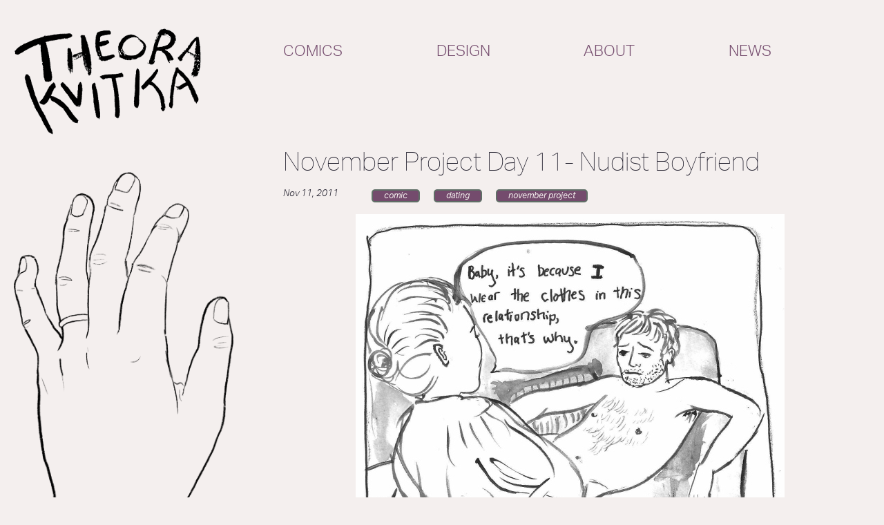

--- FILE ---
content_type: text/javascript
request_url: https://www.theorakvitka.com/wp-content/themes/starkers-plus/js/site.js?ver=1.4.7
body_size: 1190
content:
jQuery(document).ready(function ($) {
  preventHandLogoOverlap();
  applyImageRatio();
  window.addEventListener("resize", function (_event) {
    applyImageRatio();
  });
  hamburgerMenu();
  $(".pagination-back-to-top a").click(function (event) {
    event.preventDefault();
    scrollToTop();
  });
});

function hamburgerMenu() {
  var animationEvent = whichAnimationEvent();

  $("#tk-hamburger, #tk-hamburger-close").click(function () {
    const menu = $(".tk-hamburger-menu");
    const body = $("body");
    const html = $("html");
    // we may have hidden the menu, so need to display it again with jquery
    // (normal CSS rules will be overridden since jquery css is applied
    // as an inline style)
    menu.css("display", "flex");

    if (!menu.hasClass("slide-in") && !menu.hasClass("slide-out")) {
      menu.addClass("slide-in");
      body.addClass("menu-open-body");
      html.addClass("menu-open-html");
      return;
    }

    menu.toggleClass("slide-in");
    menu.toggleClass("slide-out");
    body.toggleClass("menu-open-body");
    html.toggleClass("menu-open-html");

    menu.one(animationEvent, function () {
      if (menu.hasClass("slide-out")) {
        // hide menu at the end of the slide-out animation
        // so we don't get any horizontal scroll
        menu.css("display", "none");
      }
    });
  });
}

function whichAnimationEvent() {
  var el = document.createElement("fakeelement");

  var animations = {
    animation: "animationend",
    OAnimation: "oAnimationEnd",
    MozAnimation: "animationend",
    WebkitAnimation: "webkitAnimationEnd",
  };

  for (var t in animations) {
    if (el.style[t] !== undefined) {
      return animations[t];
    }
  }
}

function applyImageRatio() {
  const thumbnails = $(".tk-gallery-thumbnail");

  // sets the height of the thumbnail image to a 3/4 ratio of the width
  if (thumbnails.length > 0) {
    const width = thumbnails[0].offsetWidth;
    const height = (width * 3) / 4;

    thumbnails.each(function (_index, element) {
      $(element).height(height);
    });
  }
}

function noTouchElement() {
  if (window.innerWidth <= 980) {
    return $("#tk-nav");
  } else {
    return $("#sidebar-logo");
  }
}

function preventHandLogoOverlap() {
  const leftHand = $("#sidebar-left-hand");

  if (leftHand.length) {
    window.addEventListener("resize", function (_event) {
      setHandPosition(leftHand);
    });
    window.addEventListener("scroll", function (_event) {
      setHandPosition(leftHand);
    });

    setHandPosition(leftHand);
    leftHand.css("display", "block");
  }
}

function setHandPosition(leftHand) {
  const barrier = noTouchElement();
  const topOffset = barrier.offset().top + barrier.height() - window.scrollY;

  if (window.innerHeight < leftHand.height() + topOffset) {
    leftHand.css("top", `${topOffset}px`);
  } else {
    leftHand.css("top", "auto");
  }

  const enoughRoom =
    $("#content-container").width() + $("#sidebar-left-hand").width() <
    window.innerWidth;

  if (!enoughRoom) {
    const leftOffset =
      window.innerWidth -
      $("#content-container").width() -
      $("#sidebar-left-hand").width() -
      32; // arbitrary offset to take padding and whatever into account
    leftHand.css("left", `${leftOffset}px`);
  } else {
    leftHand.css("left", "auto");
  }
}

function setHomeBackgroundImagesOnHover(menu_ids) {
  for (let index = 0; index < menu_ids.length; index++) {
    const id = menu_ids[index];
    const menuItem = $(`.menu-item-${id}`);
    setBodyClassOnHover(menuItem, `menu-hover-id-${id}`);
  }
}

function setBodyClassOnHover(element, className) {
  const body = $("body");

  element.mouseover(function () {
    body.addClass(className);
  });

  element.mouseout(function () {
    body.removeClass(className);
  });
}

function addCurrentPageAria(menuId) {
  // we cheat with the spotlight categories, since we consider those the "current"
  // page for navigation purposes if you are viewing a post in that category
  $(`.menu-item-${menuId} > a`).attr("aria-current", "page");
}

function scrollToTop() {
  window.scrollTo({ top: 0, behavior: "smooth" });
}
